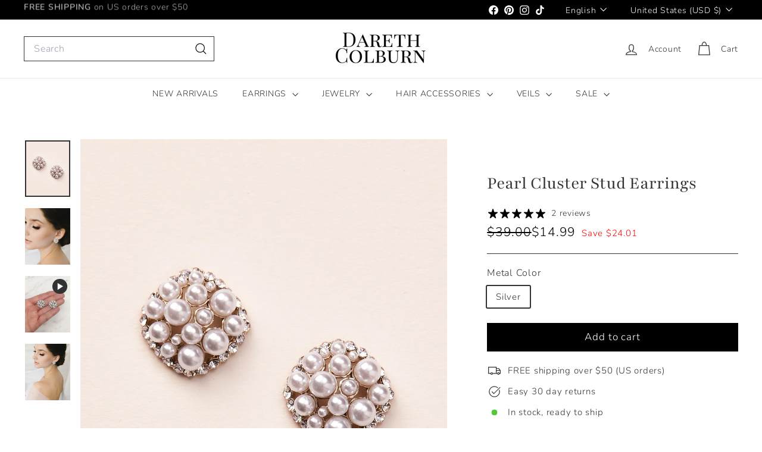

--- FILE ---
content_type: text/javascript; charset=utf-8
request_url: https://darethcolburn.com/products/pearl-cluster-stud-earrings.js
body_size: 896
content:
{"id":7954118574292,"title":"Pearl Cluster Stud Earrings","handle":"pearl-cluster-stud-earrings","description":"\u003cp data-start=\"79\" data-end=\"380\"\u003e\u003cmeta charset=\"utf-8\"\u003e\u003cspan style=\"color: rgb(255, 42, 0);\"\u003e\u003cstrong\u003eFINAL SALE:\u003c\/strong\u003e \u003c\/span\u003eGlam up your look with the Pearl Cluster Stud Earrings. Crafted with off-white pearls and surrounded by sparkling crystals, these studs offer a touch of classic elegance with a playful twist. \u003c\/p\u003e\n\u003cul data-start=\"382\" data-end=\"686\"\u003e\n\u003cli data-start=\"382\" data-end=\"468\"\u003e\n\u003cstrong data-start=\"384\" data-end=\"395\"\u003eDesign:\u003c\/strong\u003e Off-white pearls with crystal accents for a delicate yet glamorous look.\u003cbr\u003e\u003cbr\u003e\n\u003c\/li\u003e\n\u003cli data-start=\"469\" data-end=\"514\"\u003e\n\u003cstrong data-start=\"471\" data-end=\"490\"\u003eSpecifications:\u003c\/strong\u003e Measures 0.75\" x 0.75\".\u003cbr\u003e\u003cbr\u003e\n\u003c\/li\u003e\n\u003cli data-start=\"515\" data-end=\"606\"\u003e\n\u003cstrong data-start=\"517\" data-end=\"536\"\u003eHypoallergenic:\u003c\/strong\u003e Lead-free, nickel-free, and set on stainless steel posts for comfort.\u003cbr\u003e\u003cbr\u003e\n\u003c\/li\u003e\n\u003cli data-start=\"607\" data-end=\"686\"\u003e\n\u003cstrong data-start=\"609\" data-end=\"631\"\u003eTarnish Resistant:\u003c\/strong\u003e Designed to maintain their shine and beauty over time.\u003c\/li\u003e\n\u003c\/ul\u003e\n\u003cul\u003e\n\u003cli\u003eStyle #4437\u003c\/li\u003e\n\u003c\/ul\u003e","published_at":"2023-11-15T14:21:17-05:00","created_at":"2023-08-08T14:45:06-04:00","vendor":"Aluma","type":"Earrings","tags":["final sale","Sale Jewelry"],"price":1499,"price_min":1499,"price_max":1499,"available":true,"price_varies":false,"compare_at_price":3900,"compare_at_price_min":3900,"compare_at_price_max":3900,"compare_at_price_varies":false,"variants":[{"id":43886081212628,"title":"Silver","option1":"Silver","option2":null,"option3":null,"sku":"JE-4437-S","requires_shipping":true,"taxable":true,"featured_image":null,"available":true,"name":"Pearl Cluster Stud Earrings - Silver","public_title":"Silver","options":["Silver"],"price":1499,"weight":28,"compare_at_price":3900,"inventory_management":"shopify","barcode":"x","quantity_rule":{"min":1,"max":null,"increment":1},"quantity_price_breaks":[],"requires_selling_plan":false,"selling_plan_allocations":[]}],"images":["\/\/cdn.shopify.com\/s\/files\/1\/2166\/2795\/files\/JE-4437-S-2.jpg?v=1751819707","\/\/cdn.shopify.com\/s\/files\/1\/2166\/2795\/files\/JE-4437-mod2.jpg?v=1751819707","\/\/cdn.shopify.com\/s\/files\/1\/2166\/2795\/files\/JE-4437-mod.jpg?v=1699630971"],"featured_image":"\/\/cdn.shopify.com\/s\/files\/1\/2166\/2795\/files\/JE-4437-S-2.jpg?v=1751819707","options":[{"name":"Metal Color","position":1,"values":["Silver"]}],"url":"\/products\/pearl-cluster-stud-earrings","media":[{"alt":"Pearl \u0026 Crystal Cluster Stud Earrings for Bride","id":32122861945044,"position":1,"preview_image":{"aspect_ratio":0.8,"height":1250,"width":1000,"src":"https:\/\/cdn.shopify.com\/s\/files\/1\/2166\/2795\/files\/JE-4437-S-2.jpg?v=1751819707"},"aspect_ratio":0.8,"height":1250,"media_type":"image","src":"https:\/\/cdn.shopify.com\/s\/files\/1\/2166\/2795\/files\/JE-4437-S-2.jpg?v=1751819707","width":1000},{"alt":"Bridal Pearl Stud Earrings","id":32311201497300,"position":2,"preview_image":{"aspect_ratio":0.8,"height":1250,"width":1000,"src":"https:\/\/cdn.shopify.com\/s\/files\/1\/2166\/2795\/files\/JE-4437-mod2.jpg?v=1751819707"},"aspect_ratio":0.8,"height":1250,"media_type":"image","src":"https:\/\/cdn.shopify.com\/s\/files\/1\/2166\/2795\/files\/JE-4437-mod2.jpg?v=1751819707","width":1000},{"alt":"Pearl Cluster Studs for Bride","id":32273893687508,"position":3,"preview_image":{"aspect_ratio":0.8,"height":2454,"width":1962,"src":"https:\/\/cdn.shopify.com\/s\/files\/1\/2166\/2795\/files\/preview_images\/b5dbd0e3df034f90b2eb74c99b9d0d20.thumbnail.0000000000.jpg?v=1698954626"},"aspect_ratio":0.8,"duration":9130,"media_type":"video","sources":[{"format":"mp4","height":600,"mime_type":"video\/mp4","url":"https:\/\/cdn.shopify.com\/videos\/c\/vp\/b5dbd0e3df034f90b2eb74c99b9d0d20\/b5dbd0e3df034f90b2eb74c99b9d0d20.SD-480p-1.5Mbps-20194686.mp4","width":480},{"format":"mp4","height":1350,"mime_type":"video\/mp4","url":"https:\/\/cdn.shopify.com\/videos\/c\/vp\/b5dbd0e3df034f90b2eb74c99b9d0d20\/b5dbd0e3df034f90b2eb74c99b9d0d20.HD-1080p-7.2Mbps-20194686.mp4","width":1080},{"format":"mp4","height":900,"mime_type":"video\/mp4","url":"https:\/\/cdn.shopify.com\/videos\/c\/vp\/b5dbd0e3df034f90b2eb74c99b9d0d20\/b5dbd0e3df034f90b2eb74c99b9d0d20.HD-720p-4.5Mbps-20194686.mp4","width":720},{"format":"m3u8","height":1350,"mime_type":"application\/x-mpegURL","url":"https:\/\/cdn.shopify.com\/videos\/c\/vp\/b5dbd0e3df034f90b2eb74c99b9d0d20\/b5dbd0e3df034f90b2eb74c99b9d0d20.m3u8","width":1080}]},{"alt":"Pearl Stud Earrings","id":32311201530068,"position":4,"preview_image":{"aspect_ratio":0.8,"height":1250,"width":1000,"src":"https:\/\/cdn.shopify.com\/s\/files\/1\/2166\/2795\/files\/JE-4437-mod.jpg?v=1699630971"},"aspect_ratio":0.8,"height":1250,"media_type":"image","src":"https:\/\/cdn.shopify.com\/s\/files\/1\/2166\/2795\/files\/JE-4437-mod.jpg?v=1699630971","width":1000}],"requires_selling_plan":false,"selling_plan_groups":[]}